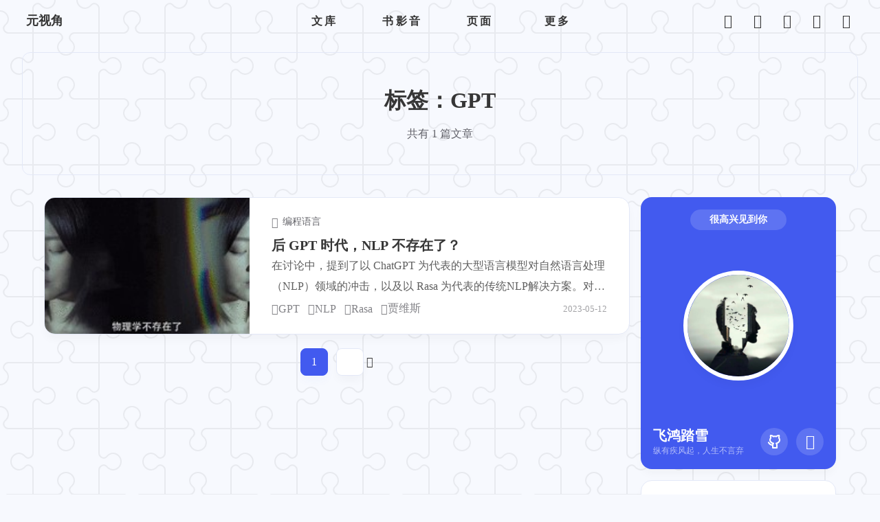

--- FILE ---
content_type: text/html; charset=utf-8
request_url: https://blog.yuanpei.me/tags/gpt/
body_size: 9873
content:
<!doctype html><html lang=zh-cn><head><meta charset=UTF-8><meta name=viewport content="width=device-width,initial-scale=1"><meta http-equiv=X-UA-Compatible content="ie=edge"><meta name=referrer content="no-referrer"><meta content="飞鸿踏雪" name=author><title>GPT - 元视角</title>
<meta name=description content><link rel=icon type=image/png href=/images/favicons/favicon-96x96.png sizes=96x96><link rel=icon type=image/svg+xml href=/images/favicons/favicon.svg><link rel="shortcut icon" href=/images/favicons/favicon.ico><link rel=apple-touch-icon sizes=180x180 href=/images/favicons/apple-touch-icon.png><meta name=apple-mobile-web-app-title content="元视角"><link rel=manifest href=/site.webmanifest><meta name=keywords content="元视角,元培的元视角,飞鸿踏雪,全栈工程师,Python,AI"><meta property="og:title" content="GPT - 元视角"><meta property="og:description" content><meta property="og:type" content="article"><meta property="og:url" content="https://blog.yuanpei.me/tags/gpt/"><meta property='og:site_name' content='元视角'><meta property="og:image" content="/images/avatar.jpg"><meta property="twitter:image" content="/images/avatar.jpg"><meta property='og:updated_time' content=' 2026-01-13T22:00:00+00:00 '><meta property="twitter:domain" content="https://blog.yuanpei.me/"><meta property="twitter:url" content="https://blog.yuanpei.me/"><meta property="twitter:card" content="summary_large_image"><meta property="twitter:url" content="https://blog.yuanpei.me/tags/gpt/"><meta property="twitter:title" content="GPT - 元视角"><meta property="twitter:description" content><meta name=twitter:site content="飞鸿踏雪"><meta name=twitter:creator content="飞鸿踏雪"><link rel=stylesheet href=/styles/main.min.bb9e9eadbf718b0c91c89c85c701c072a4eaa3846575271b714abf3bc7bb8210.css><link rel=alternate type=application/rss+xml href=https://blog.yuanpei.me/tags/gpt/index.xml title=元视角><link rel=dns-prefetch crossorigin=anonymous href=https://cdn.jsdelivr.net/npm/misans@4.1.0/lib/Normal/MiSans-Medium.min.css><link rel=dns-prefetch crossorigin=anonymous href=https://cdn.jsdelivr.net/npm/misans@4.1.0/lib/Normal/MiSans-Bold.min.css><link rel=stylesheet href=/styles/iconfont.css><link rel=stylesheet href=/styles/iconfont-patch.css><script defer src=https://umami.yuanpei.me/JXOS5H5V data-website-id=445bd2eb-68f9-47fd-b93a-5dfa92be333d></script></head><body><div class="background patterns"><div class=bg-mask></div></div><style>.background{position:fixed;top:0;left:0;width:100vw;height:100vh;display:flex;align-items:center;justify-content:center;z-index:-2;&.patterns { background-image: url("data:image/svg+xml,%3Csvg xmlns='http://www.w3.org/2000/svg' width='192' height='192' viewBox='0 0 192 192'%3E%3Cpath fill='%23494849' fill-opacity='0.08' d='M192 15v2a11 11 0 0 0-11 11c0 1.94 1.16 4.75 2.53 6.11l2.36 2.36a6.93 6.93 0 0 1 1.22 7.56l-.43.84a8.08 8.08 0 0 1-6.66 4.13H145v35.02a6.1 6.1 0 0 0 3.03 4.87l.84.43c1.58.79 4 .4 5.24-.85l2.36-2.36a12.04 12.04 0 0 1 7.51-3.11 13 13 0 1 1 .02 26 12 12 0 0 1-7.53-3.11l-2.36-2.36a4.93 4.93 0 0 0-5.24-.85l-.84.43a6.1 6.1 0 0 0-3.03 4.87V143h35.02a8.08 8.08 0 0 1 6.66 4.13l.43.84a6.91 6.91 0 0 1-1.22 7.56l-2.36 2.36A10.06 10.06 0 0 0 181 164a11 11 0 0 0 11 11v2a13 13 0 0 1-13-13 12 12 0 0 1 3.11-7.53l2.36-2.36a4.93 4.93 0 0 0 .85-5.24l-.43-.84a6.1 6.1 0 0 0-4.87-3.03H145v35.02a8.08 8.08 0 0 1-4.13 6.66l-.84.43a6.91 6.91 0 0 1-7.56-1.22l-2.36-2.36A10.06 10.06 0 0 0 124 181a11 11 0 0 0-11 11h-2a13 13 0 0 1 13-13c2.47 0 5.79 1.37 7.53 3.11l2.36 2.36a4.94 4.94 0 0 0 5.24.85l.84-.43a6.1 6.1 0 0 0 3.03-4.87V145h-35.02a8.08 8.08 0 0 1-6.66-4.13l-.43-.84a6.91 6.91 0 0 1 1.22-7.56l2.36-2.36A10.06 10.06 0 0 0 107 124a11 11 0 0 0-22 0c0 1.94 1.16 4.75 2.53 6.11l2.36 2.36a6.93 6.93 0 0 1 1.22 7.56l-.43.84a8.08 8.08 0 0 1-6.66 4.13H49v35.02a6.1 6.1 0 0 0 3.03 4.87l.84.43c1.58.79 4 .4 5.24-.85l2.36-2.36a12.04 12.04 0 0 1 7.51-3.11A13 13 0 0 1 81 192h-2a11 11 0 0 0-11-11c-1.94 0-4.75 1.16-6.11 2.53l-2.36 2.36a6.93 6.93 0 0 1-7.56 1.22l-.84-.43a8.08 8.08 0 0 1-4.13-6.66V145H11.98a6.1 6.1 0 0 0-4.87 3.03l-.43.84c-.79 1.58-.4 4 .85 5.24l2.36 2.36a12.04 12.04 0 0 1 3.11 7.51A13 13 0 0 1 0 177v-2a11 11 0 0 0 11-11c0-1.94-1.16-4.75-2.53-6.11l-2.36-2.36a6.93 6.93 0 0 1-1.22-7.56l.43-.84a8.08 8.08 0 0 1 6.66-4.13H47v-35.02a6.1 6.1 0 0 0-3.03-4.87l-.84-.43c-1.59-.8-4-.4-5.24.85l-2.36 2.36A12 12 0 0 1 28 109a13 13 0 1 1 0-26c2.47 0 5.79 1.37 7.53 3.11l2.36 2.36a4.94 4.94 0 0 0 5.24.85l.84-.43A6.1 6.1 0 0 0 47 84.02V49H11.98a8.08 8.08 0 0 1-6.66-4.13l-.43-.84a6.91 6.91 0 0 1 1.22-7.56l2.36-2.36A10.06 10.06 0 0 0 11 28 11 11 0 0 0 0 17v-2a13 13 0 0 1 13 13c0 2.47-1.37 5.79-3.11 7.53l-2.36 2.36a4.94 4.94 0 0 0-.85 5.24l.43.84A6.1 6.1 0 0 0 11.98 47H47V11.98a8.08 8.08 0 0 1 4.13-6.66l.84-.43a6.91 6.91 0 0 1 7.56 1.22l2.36 2.36A10.06 10.06 0 0 0 68 11 11 11 0 0 0 79 0h2a13 13 0 0 1-13 13 12 12 0 0 1-7.53-3.11l-2.36-2.36a4.93 4.93 0 0 0-5.24-.85l-.84.43A6.1 6.1 0 0 0 49 11.98V47h35.02a8.08 8.08 0 0 1 6.66 4.13l.43.84a6.91 6.91 0 0 1-1.22 7.56l-2.36 2.36A10.06 10.06 0 0 0 85 68a11 11 0 0 0 22 0c0-1.94-1.16-4.75-2.53-6.11l-2.36-2.36a6.93 6.93 0 0 1-1.22-7.56l.43-.84a8.08 8.08 0 0 1 6.66-4.13H143V11.98a6.1 6.1 0 0 0-3.03-4.87l-.84-.43c-1.59-.8-4-.4-5.24.85l-2.36 2.36A12 12 0 0 1 124 13a13 13 0 0 1-13-13h2a11 11 0 0 0 11 11c1.94 0 4.75-1.16 6.11-2.53l2.36-2.36a6.93 6.93 0 0 1 7.56-1.22l.84.43a8.08 8.08 0 0 1 4.13 6.66V47h35.02a6.1 6.1 0 0 0 4.87-3.03l.43-.84c.8-1.59.4-4-.85-5.24l-2.36-2.36A12 12 0 0 1 179 28a13 13 0 0 1 13-13zM84.02 143a6.1 6.1 0 0 0 4.87-3.03l.43-.84c.8-1.59.4-4-.85-5.24l-2.36-2.36A12 12 0 0 1 83 124a13 13 0 1 1 26 0c0 2.47-1.37 5.79-3.11 7.53l-2.36 2.36a4.94 4.94 0 0 0-.85 5.24l.43.84a6.1 6.1 0 0 0 4.87 3.03H143v-35.02a8.08 8.08 0 0 1 4.13-6.66l.84-.43a6.91 6.91 0 0 1 7.56 1.22l2.36 2.36A10.06 10.06 0 0 0 164 107a11 11 0 0 0 0-22c-1.94 0-4.75 1.16-6.11 2.53l-2.36 2.36a6.93 6.93 0 0 1-7.56 1.22l-.84-.43a8.08 8.08 0 0 1-4.13-6.66V49h-35.02a6.1 6.1 0 0 0-4.87 3.03l-.43.84c-.79 1.58-.4 4 .85 5.24l2.36 2.36a12.04 12.04 0 0 1 3.11 7.51A13 13 0 1 1 83 68a12 12 0 0 1 3.11-7.53l2.36-2.36a4.93 4.93 0 0 0 .85-5.24l-.43-.84A6.1 6.1 0 0 0 84.02 49H49v35.02a8.08 8.08 0 0 1-4.13 6.66l-.84.43a6.91 6.91 0 0 1-7.56-1.22l-2.36-2.36A10.06 10.06 0 0 0 28 85a11 11 0 0 0 0 22c1.94 0 4.75-1.16 6.11-2.53l2.36-2.36a6.93 6.93 0 0 1 7.56-1.22l.84.43a8.08 8.08 0 0 1 4.13 6.66V143h35.02z'%3E%3C/path%3E%3C/svg%3E"); } &.dark { &.patterns { background-image: url("data:image/svg+xml,%3Csvg xmlns='http://www.w3.org/2000/svg' width='192' height='192' viewBox='0 0 192 192'%3E%3Cpath fill='%23fcfcfc' fill-opacity='0.08' d='M192 15v2a11 11 0 0 0-11 11c0 1.94 1.16 4.75 2.53 6.11l2.36 2.36a6.93 6.93 0 0 1 1.22 7.56l-.43.84a8.08 8.08 0 0 1-6.66 4.13H145v35.02a6.1 6.1 0 0 0 3.03 4.87l.84.43c1.58.79 4 .4 5.24-.85l2.36-2.36a12.04 12.04 0 0 1 7.51-3.11 13 13 0 1 1 .02 26 12 12 0 0 1-7.53-3.11l-2.36-2.36a4.93 4.93 0 0 0-5.24-.85l-.84.43a6.1 6.1 0 0 0-3.03 4.87V143h35.02a8.08 8.08 0 0 1 6.66 4.13l.43.84a6.91 6.91 0 0 1-1.22 7.56l-2.36 2.36A10.06 10.06 0 0 0 181 164a11 11 0 0 0 11 11v2a13 13 0 0 1-13-13 12 12 0 0 1 3.11-7.53l2.36-2.36a4.93 4.93 0 0 0 .85-5.24l-.43-.84a6.1 6.1 0 0 0-4.87-3.03H145v35.02a8.08 8.08 0 0 1-4.13 6.66l-.84.43a6.91 6.91 0 0 1-7.56-1.22l-2.36-2.36A10.06 10.06 0 0 0 124 181a11 11 0 0 0-11 11h-2a13 13 0 0 1 13-13c2.47 0 5.79 1.37 7.53 3.11l2.36 2.36a4.94 4.94 0 0 0 5.24.85l.84-.43a6.1 6.1 0 0 0 3.03-4.87V145h-35.02a8.08 8.08 0 0 1-6.66-4.13l-.43-.84a6.91 6.91 0 0 1 1.22-7.56l2.36-2.36A10.06 10.06 0 0 0 107 124a11 11 0 0 0-22 0c0 1.94 1.16 4.75 2.53 6.11l2.36 2.36a6.93 6.93 0 0 1 1.22 7.56l-.43.84a8.08 8.08 0 0 1-6.66 4.13H49v35.02a6.1 6.1 0 0 0 3.03 4.87l.84.43c1.58.79 4 .4 5.24-.85l2.36-2.36a12.04 12.04 0 0 1 7.51-3.11A13 13 0 0 1 81 192h-2a11 11 0 0 0-11-11c-1.94 0-4.75 1.16-6.11 2.53l-2.36 2.36a6.93 6.93 0 0 1-7.56 1.22l-.84-.43a8.08 8.08 0 0 1-4.13-6.66V145H11.98a6.1 6.1 0 0 0-4.87 3.03l-.43.84c-.79 1.58-.4 4 .85 5.24l2.36 2.36a12.04 12.04 0 0 1 3.11 7.51A13 13 0 0 1 0 177v-2a11 11 0 0 0 11-11c0-1.94-1.16-4.75-2.53-6.11l-2.36-2.36a6.93 6.93 0 0 1-1.22-7.56l.43-.84a8.08 8.08 0 0 1 6.66-4.13H47v-35.02a6.1 6.1 0 0 0-3.03-4.87l-.84-.43c-1.59-.8-4-.4-5.24.85l-2.36 2.36A12 12 0 0 1 28 109a13 13 0 1 1 0-26c2.47 0 5.79 1.37 7.53 3.11l2.36 2.36a4.94 4.94 0 0 0 5.24.85l.84-.43A6.1 6.1 0 0 0 47 84.02V49H11.98a8.08 8.08 0 0 1-6.66-4.13l-.43-.84a6.91 6.91 0 0 1 1.22-7.56l2.36-2.36A10.06 10.06 0 0 0 11 28 11 11 0 0 0 0 17v-2a13 13 0 0 1 13 13c0 2.47-1.37 5.79-3.11 7.53l-2.36 2.36a4.94 4.94 0 0 0-.85 5.24l.43.84A6.1 6.1 0 0 0 11.98 47H47V11.98a8.08 8.08 0 0 1 4.13-6.66l.84-.43a6.91 6.91 0 0 1 7.56 1.22l2.36 2.36A10.06 10.06 0 0 0 68 11 11 11 0 0 0 79 0h2a13 13 0 0 1-13 13 12 12 0 0 1-7.53-3.11l-2.36-2.36a4.93 4.93 0 0 0-5.24-.85l-.84.43A6.1 6.1 0 0 0 49 11.98V47h35.02a8.08 8.08 0 0 1 6.66 4.13l.43.84a6.91 6.91 0 0 1-1.22 7.56l-2.36 2.36A10.06 10.06 0 0 0 85 68a11 11 0 0 0 22 0c0-1.94-1.16-4.75-2.53-6.11l-2.36-2.36a6.93 6.93 0 0 1-1.22-7.56l.43-.84a8.08 8.08 0 0 1 6.66-4.13H143V11.98a6.1 6.1 0 0 0-3.03-4.87l-.84-.43c-1.59-.8-4-.4-5.24.85l-2.36 2.36A12 12 0 0 1 124 13a13 13 0 0 1-13-13h2a11 11 0 0 0 11 11c1.94 0 4.75-1.16 6.11-2.53l2.36-2.36a6.93 6.93 0 0 1 7.56-1.22l.84.43a8.08 8.08 0 0 1 4.13 6.66V47h35.02a6.1 6.1 0 0 0 4.87-3.03l.43-.84c.8-1.59.4-4-.85-5.24l-2.36-2.36A12 12 0 0 1 179 28a13 13 0 0 1 13-13zM84.02 143a6.1 6.1 0 0 0 4.87-3.03l.43-.84c.8-1.59.4-4-.85-5.24l-2.36-2.36A12 12 0 0 1 83 124a13 13 0 1 1 26 0c0 2.47-1.37 5.79-3.11 7.53l-2.36 2.36a4.94 4.94 0 0 0-.85 5.24l.43.84a6.1 6.1 0 0 0 4.87 3.03H143v-35.02a8.08 8.08 0 0 1 4.13-6.66l.84-.43a6.91 6.91 0 0 1 7.56 1.22l2.36 2.36A10.06 10.06 0 0 0 164 107a11 11 0 0 0 0-22c-1.94 0-4.75 1.16-6.11 2.53l-2.36 2.36a6.93 6.93 0 0 1-7.56 1.22l-.84-.43a8.08 8.08 0 0 1-4.13-6.66V49h-35.02a6.1 6.1 0 0 0-4.87 3.03l-.43.84c-.79 1.58-.4 4 .85 5.24l2.36 2.36a12.04 12.04 0 0 1 3.11 7.51A13 13 0 1 1 83 68a12 12 0 0 1 3.11-7.53l2.36-2.36a4.93 4.93 0 0 0 .85-5.24l-.43-.84A6.1 6.1 0 0 0 84.02 49H49v35.02a8.08 8.08 0 0 1-4.13 6.66l-.84.43a6.91 6.91 0 0 1-7.56-1.22l-2.36-2.36A10.06 10.06 0 0 0 28 85a11 11 0 0 0 0 22c1.94 0 4.75-1.16 6.11-2.53l2.36-2.36a6.93 6.93 0 0 1 7.56-1.22l.84.43a8.08 8.08 0 0 1 4.13 6.66V143h35.02z'%3E%3C/path%3E%3C/svg%3E"); } .cover { filter: brightness(0.6); } } .cover { width: auto; height: auto; min-height: 100%; opacity: 0; transition: filter 0.3s, opacity 0.3s; &.loaded { opacity: 1; } }}</style><header class=main-header><nav class="main-nav up top"><div class=nav-all><div class=left-nav><div class=site-name onclick='location.href="/"'>元视角</div></div><div class=nav-center><div class=site-menu><div class=site-menu><div class=menu-item><span class=link-btn>文库</span><div class=link-child><span class=link-child-btn onclick='window.location.href="/archives"'><i class="iconfont icon-guidang"></i>
文章归档
</span><span class=link-child-btn onclick='window.location.href="/categories"'><i class="iconfont icon-folder"></i>
全部分类
</span><span class=link-child-btn onclick='window.location.href="/tags"'><i class="iconfont icon-hashtag"></i>
全部标签</span></div></div><div class=menu-item><span class=link-btn>书影音</span><div class=link-child><span class=link-child-btn onclick='window.location.href="/books"'><i class="iconfont icon-book-fill"></i>
读书
</span><span class=link-child-btn onclick='window.location.href="/movies"'><i class="iconfont icon-movies"></i>
观影
</span><span class=link-child-btn onclick='window.location.href="/musics"'><i class="iconfont icon-music"></i>
听歌</span></div></div><div class=menu-item><span class=link-btn>页面</span><div class=link-child><span class=link-child-btn onclick='window.location.href="/links"'><i class="iconfont icon-people"></i>
友情链接
</span><span class=link-child-btn onclick='window.location.href="/works"'><i class="iconfont icon-people"></i>
个人作品
</span><span class=link-child-btn onclick='window.location.href="/statics"'><i class="iconfont icon-tongji"></i>
站点统计</span></div></div><div class=menu-item><span class=link-btn>更多</span><div class=link-child><span class=link-child-btn onclick='window.location.href="/comments"'><i class="iconfont icon-chat"></i>
留言
</span><span class=link-child-btn onclick='window.location.href="/about"'><i class="iconfont icon-contacts"></i>
关于本站</span></div></div></div></div><span class=site-title>GPT</span></div><div class=right-nav><a class="menu-btn nav-btn travellings" title=开往-友链接力 href=https://www.travellings.cn/go.html target=_blank><i class="iconfont icon-subway"></i></a><div class="menu-btn nav-btn" title=随机前往一篇文章 id=randomToggle><i class="iconfont icon-shuffle"></i></div><div class="menu-btn nav-btn" title=全站搜索><i class="iconfont icon-search"></i></div><div class="menu-btn nav-btn" id=themeToggle title=切换主题模式><i class="iconfont icon-sun" id=themeIcon></i></div><div id=open-control class="menu-btn nav-btn pc" title=打开中控台><i class="iconfont icon-dashboard"></i></div><div class="to-top menu-btn hidden" title=返回顶部><div class=to-top-btn><span class=num>0</span>
<i class="iconfont icon-up"></i></div></div><div class="menu-btn nav-btn mobile" title=打开菜单><i class="iconfont icon-toc"></i></div></div></div></nav><div class=mobile-menu id=mobileMenu><div class=menu-mask></div><div class="menu-content s-card"><div class=close-control><i class="iconfont icon-close"></i></div><div class=menu-list><div class=menu-item><span class=link-title>文库</span><div class=link-child><div class=link-child-btn onclick='window.location.href="/archives"'><i class="iconfont icon-guidang"></i>
<span class=name>文章归档</span></div><div class=link-child-btn onclick='window.location.href="/categories"'><i class="iconfont icon-folder"></i>
<span class=name>全部分类</span></div><div class=link-child-btn onclick='window.location.href="/tags"'><i class="iconfont icon-hashtag"></i>
<span class=name>全部标签</span></div></div></div><div class=menu-item><span class=link-title>书影音</span><div class=link-child><div class=link-child-btn onclick='window.location.href="/books"'><i class="iconfont icon-book-fill"></i>
<span class=name>读书</span></div><div class=link-child-btn onclick='window.location.href="/movies"'><i class="iconfont icon-movies"></i>
<span class=name>观影</span></div><div class=link-child-btn onclick='window.location.href="/musics"'><i class="iconfont icon-music"></i>
<span class=name>听歌</span></div></div></div><div class=menu-item><span class=link-title>页面</span><div class=link-child><div class=link-child-btn onclick='window.location.href="/links"'><i class="iconfont icon-people"></i>
<span class=name>友情链接</span></div><div class=link-child-btn onclick='window.location.href="/works"'><i class="iconfont icon-people"></i>
<span class=name>个人作品</span></div><div class=link-child-btn onclick='window.location.href="/statics"'><i class="iconfont icon-tongji"></i>
<span class=name>站点统计</span></div></div></div><div class=menu-item><span class=link-title>更多</span><div class=link-child><div class=link-child-btn onclick='window.location.href="/comments"'><i class="iconfont icon-chat"></i>
<span class=name>留言</span></div><div class=link-child-btn onclick='window.location.href="/about"'><i class="iconfont icon-contacts"></i>
<span class=name>关于本站</span></div></div></div></div></div></div><style>.mobile-menu{position:fixed;top:0;left:0;width:100vw;height:100vh;z-index:3000;display:none}.mobile-menu .menu-mask{position:absolute;top:0;left:0;width:100%;height:100%;z-index:-1;background-color:var(--main-mask-background)}.mobile-menu .menu-content{position:absolute;top:0;right:0;height:100%;width:100%;max-width:300px;border-radius:12px 0 0 12px;padding:20px;overflow:auto}.mobile-menu .close-control{position:absolute;top:10px;right:20px;display:flex;align-items:center;justify-content:center;width:35px;height:35px;padding:0;transition:background-color .3s,opacity .3s;border-radius:50%;cursor:pointer}.mobile-menu .close-control .iconfont{font-size:18px;line-height:1;color:var(--main-font-second-color);transition:color .3s,opacity .3s}.mobile-menu .close-control:hover{background-color:var(--main-color)}.mobile-menu .close-control:hover .iconfont{color:var(--main-card-background)}.mobile-menu .menu-list{margin-top:40px}.mobile-menu .menu-item{margin-bottom:12px}.mobile-menu .menu-item .link-title{font-size:14px;margin-bottom:12px;display:inline-block;color:var(--main-font-second-color)}.mobile-menu .menu-item .link-child{display:grid;gap:12px;grid-template-columns:1fr 1fr}.mobile-menu .menu-item .link-child-btn{display:flex;flex-direction:row;justify-content:flex-start;align-items:center;border-radius:8px;padding:10px 12px;background-color:var(--main-card-background);border:1px solid var(--main-card-border);box-shadow:0 8px 16px -4px var(--main-border-shadow);font-size:15px;cursor:pointer;transition:all .3s}.mobile-menu .menu-item .link-child-btn:hover{background-color:var(--main-color);color:var(--main-card-background)}.mobile-menu .menu-item .link-child-btn .iconfont{margin-right:6px;opacity:.6}.mobile-menu .menu-item .link-child-btn .name{max-width:80px;white-space:nowrap;overflow:hidden;text-overflow:ellipsis}</style><script>function toggleMobileMenu(){const e=document.getElementById("mobileMenu");e&&(e.style.display=e.style.display==="none"?"block":"none")}</script><div class=modal id=search-modal><div class=modal-mask></div><div class="modal-main s-card" style=max-width:800px><div class=title><div class=title-left><i class="iconfont icon-search"></i>
<span class=title-text>全局搜索</span></div><i class="iconfont icon-close close" id=modal-close></i></div><div class=modal-content style=--height:80vh><div class=search-modal><div class=search-input><input type=text id=search-input placeholder=今天你想搜点什么？ autocomplete=off></div><div class=search-results><div class=search-list></div><div class=search-empty><i class="iconfont icon-search"></i><p>输入关键字，开始搜索</p></div></div><div class=search-hint><span class=text id=search-hint-text></span>
<span class=text><a class=powered_by href=https://www.fusejs.io/ target=_blank>Fuse.js</a></span></div></div></div></div></div></header><main class=main-layout><div class=home><div class=page-banner><div class=banner-content><h1 class=title>标签：GPT</h1><p class=desc>共有 1 篇文章</p></div></div><div class=home-content><div class=posts-content><div class=taxonomy-term><div class=post-lists><article class="post-item s-card hover cover cover-left" style=animation-delay:.4s onclick='window.location.href="/posts/in-the-post-gpt-era-nlp-no-longer-exists/"'><div class=post-cover><img src=/posts/in-the-post-gpt-era-nlp-no-longer-exists/n_125_76_177_10@20230515164443_80139.jpg alt="后 GPT 时代，NLP 不存在了？" loading=lazy></div><div class=post-content><div class=post-category><span class=cat-name><i class="iconfont icon-folder"></i>
编程语言</span></div><span class=post-title>后 GPT 时代，NLP 不存在了？</span>
<span class=post-desc>在讨论中，提到了以 ChatGPT 为代表的大型语言模型对自然语言处理（NLP）领域的冲击，以及以 Rasa 为代表的传统NLP解决方案。对于“NLP已死”和“NLP不存在了”的观点，作者认为这代表了通用智能和专业智能两种人工智能方向。作者分享了在开发人工智能管家“贾维斯”过程中遇到的意图识别问题，并通过两种方法进行解决。最终强调了在机遇与挑战并存的时代中，选择合适的技术和平衡通用和专业智能的重要性。</span><div class=post-meta><div class=post-tags><span class=tags-name onclick='window.location.href="/tags/gpt",event.stopPropagation()'><i class="iconfont icon-hashtag"></i>
GPT
</span><span class=tags-name onclick='window.location.href="/tags/nlp",event.stopPropagation()'><i class="iconfont icon-hashtag"></i>
NLP
</span><span class=tags-name onclick='window.location.href="/tags/rasa",event.stopPropagation()'><i class="iconfont icon-hashtag"></i>
Rasa
</span><span class=tags-name onclick='window.location.href="/tags/%E8%B4%BE%E7%BB%B4%E6%96%AF",event.stopPropagation()'><i class="iconfont icon-hashtag"></i>
贾维斯</span></div><span class=post-time>2023-05-12</span></div></div></article></div><style>.post-lists{width:100%}.post-lists .post-item{padding:0!important;display:flex;margin-bottom:1rem;animation:fade-up .6s backwards;cursor:pointer;overflow:hidden;height:200px}.post-lists .post-item .post-cover{flex:0 0 35%;overflow:hidden;transform:translateZ(0)}.post-lists .post-item .post-cover img{width:100%;height:100%;object-fit:cover;transform-origin:center center;transition:transform .5s ease-out,filter .5s ease-out;backface-visibility:hidden}.post-lists .post-item .post-content{flex:1;padding:1.6rem 2rem;display:flex;flex-direction:column;justify-content:space-between}.post-lists .post-item .post-category{display:flex;flex-wrap:wrap;width:100%;color:var(--main-font-second-color);font-size:14px}.post-lists .post-item .post-category .cat-name{display:flex;flex-direction:row;align-items:center}.post-lists .post-item .post-category .cat-name .iconfont{opacity:.8;margin-right:6px;color:var(--main-font-second-color)}.post-lists .post-item .post-category .top{margin-left:12px;color:var(--main-color)}.post-lists .post-item .post-category .top .iconfont{opacity:.8;color:var(--main-color)}.post-lists .post-item .post-title{font-size:20px;line-height:30px;font-weight:700;margin:.6rem 0;transition:color .3s;display:-webkit-box;overflow:hidden;word-break:break-all;-webkit-box-orient:vertical;-webkit-line-clamp:2}.post-lists .post-item .post-desc{margin-top:-.4rem;margin-bottom:.8rem;opacity:.8;line-height:30px;display:-webkit-box;overflow:hidden;word-break:break-all;-webkit-box-orient:vertical;-webkit-line-clamp:2}.post-lists .post-item .post-meta{display:flex;flex-direction:row;align-items:center;justify-content:space-between;color:var(--main-font-second-color)}.post-lists .post-item .post-tags{display:flex;flex-wrap:wrap;opacity:.8;margin-right:20px;overflow:hidden;mask:linear-gradient(90deg,#fff 0,#fff 90%,hsla(0,0%,100%,.6) 95%,hsla(0,0%,100%,0) 100%)}.post-lists .post-item .post-tags .tags-name{display:flex;flex-direction:row;align-items:center;margin-right:12px;white-space:nowrap;transition:color .3s}.post-lists .post-item .post-time{opacity:.6;font-size:13px;white-space:nowrap}.post-lists .post-item:hover .post-cover img{filter:brightness(.8);transform:scale(1.05)}.post-lists .post-item:hover .post-title{color:var(--main-color)}.post-lists .post-item:active{transform:scale(.98)}.post-lists .post-item.cover-left{flex-direction:row}.post-lists .post-item.cover-right{flex-direction:row-reverse}.post-lists .post-item.cover-both:nth-child(odd){flex-direction:row}.post-lists .post-item.cover-both:nth-child(even){flex-direction:row-reverse}.post-lists.layout-grid{display:grid;grid-template-columns:repeat(var(--grid-columns,2),1fr);gap:var(--grid-gap,1rem)}.post-lists.layout-grid .post-item{margin:0;flex-direction:column;height:auto}.post-lists.layout-grid .post-item .post-cover{flex:none;width:100%;height:225px}@media(max-width:768px){.post-lists .post-item{flex-direction:column;height:auto}.post-lists .post-item .post-cover{flex:none;width:100%;height:200px}.post-lists .post-item.cover-left,.post-lists .post-item.cover-right,.post-lists .post-item.cover-both{flex-direction:column!important}.post-lists.layout-grid{grid-template-columns:1fr}.post-lists .post-item .post-tags{flex-wrap:nowrap}}.post-lists .post-item .simple{animation:none;padding:.5rem 1.4rem!important;background-color:var(--main-card-second-background);height:auto;margin-bottom:.5rem}.post-lists .post-item .simple .post-content{padding:.5rem 0}.post-lists .post-item .simple .post-title{margin:0;font-size:16px}.post-lists .post-item .simple .post-desc{margin:.3rem 0 0;font-size:14px;opacity:.6}</style></div><div class=pagination><div class=page-number><div class="page-item choose" onclick='window.location.href="/tags/gpt/"'><span class=page-num>1</span></div><div class=fast-jump title=快速跳转><input type=number id=pageJumpInput min=1 max=1 onfocus='this.parentElement.classList.add("focus")' onblur='this.parentElement.classList.remove("focus")' onkeydown='event.key==="Enter"&&jumpToPage(this.value,1)' aria-label=jump>
<i class="iconfont icon-arrow-right" onclick='jumpToPage(document.getElementById("pageJumpInput").value,1)'></i></div></div></div><style>.pagination{position:relative;display:flex;flex-direction:row;align-items:center;justify-content:center;margin-top:20px;width:100%;height:40px;animation:fade-up .6s .4s backwards}.page-item{position:relative;display:flex;justify-content:center;align-items:center;width:40px;height:40px;border-radius:8px;overflow:hidden;background-color:var(--main-card-background);border:1px solid var(--main-card-border);box-shadow:0 8px 16px -4px var(--main-border-shadow);transition:border-color .3s,box-shadow .3s;cursor:pointer}.page-item.prev,.page-item.next{position:absolute;width:80px;left:0}.page-item.prev .iconfont{transform:rotate(180deg)}.page-item.next{left:auto;right:0}.page-item:hover{border-color:var(--main-color);box-shadow:0 8px 16px -4px var(--main-color-bg)}.page-item.choose{color:var(--main-card-background);border-color:var(--main-color);background-color:var(--main-color);box-shadow:0 8px 16px -4px var(--main-color-bg)}.page-text{opacity:0;transition:opacity .3s}.page-item:hover .page-text{opacity:1}.page-number{width:100%;display:flex;flex-direction:row;align-items:center;justify-content:center}.page-number .page-item{margin:0 6px}.point{margin:0 4px;transform:translateY(-8px);font-size:22px}.fast-jump{position:relative;margin:0 6px}.fast-jump input{width:40px;height:40px;border-radius:8px;padding:0 8px;font-size:16px;color:var(--main-font-color);background-color:var(--main-card-background);border:1px solid var(--main-card-border);box-shadow:0 8px 16px -4px var(--main-border-shadow);transition:all .3s}.fast-jump.focus input,.fast-jump:hover input{width:100px;border-color:var(--main-color);box-shadow:0 8px 16px -4px var(--main-color-bg)}@media(max-width:768px){.page-number{display:none}.page-item:first-child{margin-right:10px}.page-item:last-child{margin-left:10px}}</style><script>function jumpToPage(e,t){e=parseInt(e),(!e||e<1)&&(e=1),e>t&&(e=t);let n=window.location.pathname;e===1?n=n.replace(/\/page\/\d+/,""):n.includes("/page/")?n=n.replace(/\/page\/\d+/,`/page/${e}`):n=n.replace(/\/$/,"")+`/page/${e}`,window.location.href=n}</script></div><aside class=main-aside><div class="hello s-card weidgets"><span class=tip id=hello-weidget-tip>好久不见</span><div class=content><div class=site-logo><div class=avatar><img src=/images/avatar.jpg alt=avatar loading=lazy></div></div><span class=site-desc>谢谢你，在这世界的角落，找到我。我是一位穿梭于数字与人文领域交界处的观察者，热衷于在数字迷雾中剖析谜题背后的真相，同时在人文星河中重拾温暖和光明。我期待，在元视角的坐标系下，找到理性思考与感性体验共鸣完美平衡的交汇点。</span></div><div class=info><div class=name><span class=author>飞鸿踏雪</span>
<span class=desc>纵有疾风起，人生不言弃</span></div><div class=link><a href=https://github.com/qinyuanpei target=_blank class=social-link aria-label=GitHub><i class="iconfont icon-github"></i>
</a><a href=mailto:qinyuapei@163.com target=_blank class=social-link aria-label=Email><i class="iconfont icon-email"></i></a></div></div></div><div class=sticky><div class="tags-cloud s-card weidgets"><div class=title><i class="iconfont icon-hashtag"></i>
<span class=title-name>热门标签</span></div><div class=all-tags><a href=/tags/%E9%98%BF%E9%87%8C/ class=tags><span class=name>阿里</span>
<sup class=num>1</sup>
</a><a href=/tags/%E9%9F%A9%E5%AF%92/ class=tags><span class=name>韩寒</span>
<sup class=num>1</sup>
</a><a href=/tags/%E6%96%87%E6%A1%A3/ class=tags><span class=name>文档</span>
<sup class=num>1</sup>
</a><a href=/tags/%E5%AE%9E%E4%BD%93/ class=tags><span class=name>实体</span>
<sup class=num>2</sup>
</a><a href=/tags/opentelemetry/ class=tags><span class=name>OpenTelemetry</span>
<sup class=num>1</sup>
</a><a href=/tags/%E9%87%8D%E8%AF%95/ class=tags><span class=name>重试</span>
<sup class=num>2</sup>
</a><a href=/tags/dynamic/ class=tags><span class=name>Dynamic</span>
<sup class=num>1</sup>
</a><a href=/tags/%E5%9B%9E%E9%A1%BE/ class=tags><span class=name>回顾</span>
<sup class=num>1</sup>
</a><a href=/tags/%E6%8F%92%E4%BB%B6/ class=tags><span class=name>插件</span>
<sup class=num>3</sup>
</a><a href=/tags/%E5%8F%82%E5%B7%AE/ class=tags><span class=name>参差</span>
<sup class=num>1</sup>
</a><a href=/tags/eventbus/ class=tags><span class=name>EventBus</span>
<sup class=num>1</sup>
</a><a href=/tags/pl/sql/ class=tags><span class=name>PL/SQL</span>
<sup class=num>1</sup>
</a><a href=/tags/%E5%8A%A8%E6%80%81%E4%BB%A3%E7%90%86/ class=tags><span class=name>动态代理</span>
<sup class=num>2</sup>
</a><a href=/tags/csharp/ class=tags><span class=name>CSharp</span>
<sup class=num>2</sup>
</a><a href=/tags/%E9%85%8D%E7%BD%AE/ class=tags><span class=name>配置</span>
<sup class=num>2</sup>
</a><a href=/tags/%E5%8F%AF%E8%A7%86%E5%8C%96/ class=tags><span class=name>可视化</span>
<sup class=num>2</sup>
</a><a href=/tags/%E5%8A%A8%E7%94%BB/ class=tags><span class=name>动画</span>
<sup class=num>1</sup>
</a><a href=/tags/hyperlog/ class=tags><span class=name>Hyperlog</span>
<sup class=num>1</sup>
</a><a href=/tags/dlib/ class=tags><span class=name>Dlib</span>
<sup class=num>2</sup>
</a><a href=/tags/%E4%BA%B2%E6%83%85/ class=tags><span class=name>亲情</span>
<sup class=num>1</sup>
</a><a href=/tags/mock/ class=tags><span class=name>Mock</span>
<sup class=num>2</sup>
</a><a href=/tags/%E8%AE%B0%E5%BD%95/ class=tags><span class=name>记录</span>
<sup class=num>1</sup>
</a><a href=/tags/pwa/ class=tags><span class=name>PWA</span>
<sup class=num>1</sup>
</a><a href=/tags/lfs/ class=tags><span class=name>LFS</span>
<sup class=num>1</sup>
</a><a href=/tags/%E6%A0%BC%E5%BC%8F/ class=tags><span class=name>格式</span>
<sup class=num>1</sup>
</a><a href=/tags/%E8%B4%BE%E7%BB%B4%E6%96%AF/ class=tags><span class=name>贾维斯</span>
<sup class=num>1</sup>
</a><a href=/tags/%E9%98%85%E8%AF%BB/ class=tags><span class=name>阅读</span>
<sup class=num>2</sup>
</a><a href=/tags/%E6%8A%80%E6%9C%AF/ class=tags><span class=name>技术</span>
<sup class=num>2</sup>
</a><a href=/tags/%E8%A1%A8%E8%BE%BE%E5%BC%8F%E6%A0%91/ class=tags><span class=name>表达式树</span>
<sup class=num>1</sup>
</a><a href=/tags/serverless/ class=tags><span class=name>Serverless</span>
<sup class=num>1</sup>
</a><a href=/tags/rabbitmq/ class=tags><span class=name>RabbitMQ</span>
<sup class=num>3</sup>
</a><a href=/tags/webassembly/ class=tags><span class=name>WebAssembly</span>
<sup class=num>1</sup>
</a><a href=/tags/%E6%84%9F%E6%82%9F/ class=tags><span class=name>感悟</span>
<sup class=num>23</sup>
</a><a href=/tags/%E4%BA%91%E5%8E%9F%E7%94%9F/ class=tags><span class=name>云原生</span>
<sup class=num>1</sup>
</a><a href=/tags/%E6%95%B0%E6%8D%AE%E5%BA%93/ class=tags><span class=name>数据库</span>
<sup class=num>8</sup>
</a><a href=/tags/%E7%9B%91%E6%8E%A7/ class=tags><span class=name>监控</span>
<sup class=num>3</sup>
</a><a href=/tags/%E4%BC%98%E5%8C%96/ class=tags><span class=name>优化</span>
<sup class=num>1</sup>
</a><a href=/tags/%E7%AC%94%E8%AE%B0/ class=tags><span class=name>笔记</span>
<sup class=num>8</sup>
</a><a href=/tags/nginx/ class=tags><span class=name>Nginx</span>
<sup class=num>3</sup>
</a><a href=/tags/cdn/ class=tags><span class=name>CDN</span>
<sup class=num>1</sup>
</a><a href=/tags/%E4%BA%92%E8%81%94%E7%BD%91/ class=tags><span class=name>互联网</span>
<sup class=num>2</sup>
</a><a href=/tags/c%23/ class=tags><span class=name>C#</span>
<sup class=num>7</sup>
</a><a href=/tags/%E5%9C%B0%E5%9B%BE/ class=tags><span class=name>地图</span>
<sup class=num>1</sup>
</a><a href=/tags/%E5%9B%9E%E5%BF%86/ class=tags><span class=name>回忆</span>
<sup class=num>1</sup>
</a><a href=/tags/cg/ class=tags><span class=name>CG</span>
<sup class=num>1</sup>
</a><a href=/tags/keycloak/ class=tags><span class=name>Keycloak</span>
<sup class=num>1</sup>
</a><a href=/tags/%E5%AF%B9%E8%B1%A1%E6%B1%A0/ class=tags><span class=name>对象池</span>
<sup class=num>1</sup>
</a><a href=/tags/aigc/ class=tags><span class=name>AIGC</span>
<sup class=num>2</sup>
</a><a href=/tags/lambda/ class=tags><span class=name>Lambda</span>
<sup class=num>2</sup>
</a><a href=/tags/%E8%B5%84%E6%BA%90%E6%8F%90%E5%8F%96/ class=tags><span class=name>资源提取</span>
<sup class=num>1</sup></a></div><a href=/tags class=more-tags>查看全部</a></div><div class="site-data s-card weidgets"><div class=title><i class="iconfont icon-chart"></i>
<span class=title-name>站点数据</span></div><div class=all-data><div class=data-item><span class=name><i class="iconfont icon-article"></i>
文章总数
</span><span class=num>282 篇</span></div><div class=data-item><span class=name><i class="iconfont icon-date"></i>
建站天数
</span><span class=num>4033 天</span></div><div class=data-item><span class=name><i class="iconfont icon-words"></i>
全站字数
</span><span class=num>109213 字</span></div><div class=data-item><span class=name><i class="iconfont icon-visibility"></i>
总访问量
</span><span class=num id=umami_value_site_pv></span></div><div class=data-item><span class=name><i class="iconfont icon-account"></i>
总访客数
</span><span class=num id=umami_value_site_uv></span></div></div></div></div></aside><style>.main-aside{padding-left:1rem;display:flex;flex-direction:column;animation:fade-up .6s .3s backwards;.weidgets { padding: 18px; margin-bottom: 1rem; :deep(.title) { margin-bottom: 12px; font-weight: bold; display: flex; align-items: center; opacity: 0.75; .iconfont { opacity: 0.6; margin-right: 6px; } .title-name { opacity: 0.8; } } } .sticky { position: sticky; top: calc(60px + 1rem); .weidgets { animation: fade-up 0.6s 0.4s backwards; &:last-child { margin-bottom: 0; } } }}</style></div></div><style>.home-content{position:relative;display:grid;grid-template-columns:minmax(0,1fr)300px;gap:1rem;margin:0 auto;padding:0 2rem;max-width:1400px}.taxonomy-term{margin-bottom:1rem}.taxonomy-term .title{margin-bottom:1rem}.taxonomy-term .title .title-name{margin:0}.taxonomy-term .title .title-num{color:var(--main-font-second-color);font-size:1rem}@media(max-width:768px){.home-content{grid-template-columns:1fr}}</style></main><div class=footer-link><div class=footer-bar><span class=site-title>元视角</span>
<span class=site-desc>纵有疾风起，人生不言弃</span>
<a href=/ class=to-home>了解更多</a></div><div class=footer-social><a href=https://github.com/qinyuanpei target=_blank class=social-link aria-label=GitHub><i class="iconfont icon-github"></i>
</a><a href=mailto:qinyuanpei@163.com target=_blank class=social-link aria-label=Email><i class="iconfont icon-email"></i>
</a><a href=/index.xml target=_blank class=social-link aria-label=RSS><i class="iconfont icon-rss"></i></a><div class=logo title=返回顶部 onclick='window.scrollTo({top:0,behavior:"smooth"})'><img src=/images/icons8-stellar-128.png alt=author class=author></div><a href=https://weibo.com/1278609231 target=_blank class=social-link aria-label=微博><i class="iconfont icon-weibo"></i>
</a><a href=https://www.douban.com/people/60029335/ target=_blank class=social-link aria-label=豆瓣><i class="iconfont icon-douban"></i>
</a><a href=https://www.zhihu.com/people/qinyuanpei target=_blank class=social-link aria-label=知乎><i class="iconfont icon-zhihu"></i></a></div><div class=footer-sitemap><div class=sitemap-item><span class=title>博客</span><div class=links><a href=/archives class=link-text>文章归档
</a><a href=/categories class=link-text>全部分类
</a><a href=/tags class=link-text>全部标签</a></div></div><div class=sitemap-item><span class=title>项目</span><div class=links><a href=https://github.com/qinyuanpei/mcp-server-weibo target=_blank class=link-text>mcp-server-weibo</a></div></div><div class=sitemap-item><span class=title>专栏</span><div class=links><a href=https://blog.csdn.net/qinyuanpei/category_10852603.html target=_blank class=link-text>.NET 源代码探案系列
</a><a href=https://blog.csdn.net/qinyuanpei/category_7444699.html target=_blank class=link-text>Python 数据挖掘系列
</a><a href=https://blog.csdn.net/qinyuanpei/category_11484903.html target=_blank class=link-text>分布式丛林探险系列
</a><a href=https://blog.csdn.net/qinyuanpei/category_1708629.html target=_blank class=link-text>Unity3D 游戏开发系列</a></div></div><div class=sitemap-item><span class=title>页面</span><div class=links><a href=/comments class=link-text>留言
</a><a href=/books class=link-text>读书
</a><a href=/movies class=link-text>观影
</a><a href=/musics class=link-text>听歌</a></div></div><div class=sitemap-item><span class=title>友情链接</span><div class=links><a href=https://gudong.site/ target=_blank class=link-text>咕咚同学
</a><a href=https://coolshell.cn/ target=_blank class=link-text>酷壳
</a><a href=https://blog.zhheo.com/ target=_blank class=link-text>张洪
</a><a href=/links class=link-text>更多</a></div></div></div></div><footer id=main-footer class=main-footer><div class=footer-content><div class=footer-copyright><span class=time data-v-6001e979>@ 2014 - 2025 </span><a href=/ class="author link" target=_blank>飞鸿踏雪</a></div><div class=meta><a class="power link" href=https://gohugo.io/ target=_blank><span class=by>Powered by</span>
<span class=name>Hugo</span>
</a><a class="theme link" href=https://github.com/imsyy/vitepress-theme-curve><span class=name>主题</span>
</a><a class="rss link" href=/index.xml target=_blank><i class="iconfont icon-rss"></i>
<span class=name data-v-6001e979>订阅</span>
</a><a class="cc link" href=https://creativecommons.org/licenses/by-nc-sa/4.0/deed.zh-hans target=_blank aria-label="Creative Commons"><i class="iconfont icon-line"></i>
<i class="iconfont icon-by-line"></i>
<i class="iconfont icon-nc-line"></i>
<i class="iconfont icon-nd-line"></i></a></div></div></footer><script type=module src=/scripts/main.js></script><script src=https://cdn.jsdelivr.net/npm/fuse.js@7.1.0></script><script src=https://cdn.jsdelivr.net/gh/highlightjs/cdn-release@11.11.1/build/highlight.min.js></script><link rel=stylesheet href=https://cdn.jsdelivr.net/gh/highlightjs/cdn-release@11.11.1/build/styles/github-dark.min.css media="(prefers-color-scheme: dark)"><link rel=stylesheet href=https://cdn.jsdelivr.net/gh/highlightjs/cdn-release@11.11.1/build/styles/github.min.css media="(prefers-color-scheme: light)"><link rel=stylesheet href=https://cdn.jsdelivr.net/npm/@fancyapps/ui@5.0/dist/fancybox/fancybox.css><script src=https://cdn.jsdelivr.net/npm/@fancyapps/ui@5.0/dist/fancybox/fancybox.umd.js></script><script src=https://cdn.jsdelivr.net/npm/pako@2.1.0/dist/pako.min.js></script><script type=text/javascript src=/scripts/modules/badge.js></script><script type=text/javascript>window.createBadge("Hugo","v0.126.1","#35495e","#41b883"),window.createBadge("Github","1ae5ebb","#35495e","#ffc107")</script></body></html>

--- FILE ---
content_type: application/javascript; charset=utf-8
request_url: https://blog.yuanpei.me/scripts/modules/badge.js
body_size: -147
content:
(()=>{function c(r,o,d,a){console.log(`%c ${r} %c ${o} %c`,`background: ${d}; padding: 1px; border-radius: 3px 0 0 3px;  color: #fff`,`background: ${a}; padding: 1px; border-radius: 0 3px 3px 0;  color: #fff`,"background:transparent")}window.createBadge=c;})();


--- FILE ---
content_type: application/javascript; charset=utf-8
request_url: https://blog.yuanpei.me/scripts/main.js
body_size: 4102
content:
function p(){({types:["light","dark","auto"],currentType:"auto",icons:{light:"icon-sun",dark:"icon-moon",auto:"icon-auto"},toggle(){let n=(this.types.indexOf(this.currentType)+1)%this.types.length;this.currentType=this.types[n],this.apply(),localStorage.setItem("theme",this.currentType),this.updateIcon()},apply(){let e=document.documentElement;if(this.types.forEach(n=>{e.classList.remove(n)}),this.currentType==="auto"){let i=window.matchMedia("(prefers-color-scheme: dark)").matches?"dark":"light";e.classList.add(i)}else e.classList.add(this.currentType)},updateIcon(){let e=document.getElementById("themeIcon");e&&(e.className=`iconfont ${this.icons[this.currentType]}`)},init(){let e=localStorage.getItem("theme");e&&this.types.includes(e)&&(this.currentType=e),this.apply(),this.updateIcon(),window.matchMedia("(prefers-color-scheme: dark)").addEventListener("change",()=>{this.currentType==="auto"&&this.apply()});let n=document.getElementById("themeToggle");n&&n.addEventListener("click",()=>this.toggle())}}).init()}function f(){({toggle(){let e=document.getElementById("mobileMenu");e&&(e.style.display=e.style.display==="none"?"block":"none")},init(){let e=document.querySelector(".nav-btn.mobile");e&&e.addEventListener("click",()=>this.toggle());let n=document.querySelector(".mobile-menu .close-control"),i=document.querySelector(".mobile-menu .menu-mask");n&&n.addEventListener("click",()=>this.toggle()),i&&i.addEventListener("click",()=>this.toggle())}}).init()}function y(){if(typeof Fancybox>"u"){console.error("Fancybox \u521D\u59CB\u5316\u5F02\u5E38");return}Fancybox.bind("[data-fancybox]",{hideScrollbar:!0,Carousel:{transition:"slide"},Hash:!1,Toolbar:{display:{left:["infobar"],middle:["zoomIn","zoomOut","toggle1to1","rotateCCW","rotateCW","flipX","flipY"],right:["slideshow","thumbs","close"]}},l10n:{PANUP:"\u4E0A\u79FB",PANDOWN:"\u4E0B\u79FB",PANLEFT:"\u5DE6\u79FB",PANRIGHT:"\u53F3\u79FB",ZOOMIN:"\u653E\u5927",ZOOMOUT:"\u7F29\u5C0F",TOGGLEZOOM:"\u5207\u6362\u7F29\u653E\u7EA7\u522B",TOGGLE1TO1:"\u5207\u6362\u7F29\u653E\u7EA7\u522B",ITERATEZOOM:"\u5207\u6362\u7F29\u653E\u7EA7\u522B",ROTATECCW:"\u9006\u65F6\u9488\u65CB\u8F6C",ROTATECW:"\u987A\u65F6\u9488\u65CB\u8F6C",FLIPX:"\u6C34\u5E73\u7FFB\u8F6C",FLIPY:"\u5782\u76F4\u7FFB\u8F6C",FITX:"\u6C34\u5E73\u9002\u5E94",FITY:"\u5782\u76F4\u9002\u5E94",RESET:"\u91CD\u7F6E",TOGGLEFS:"\u5207\u6362\u5168\u5C4F",CLOSE:"\u5173\u95ED",NEXT:"\u4E0B\u4E00\u4E2A",PREV:"\u4E0A\u4E00\u4E2A",MODAL:"\u4F7F\u7528 ESC \u952E\u5173\u95ED",ERROR:"\u53D1\u751F\u4E86\u9519\u8BEF\uFF0C\u8BF7\u7A0D\u540E\u518D\u8BD5",IMAGE_ERROR:"\u627E\u4E0D\u5230\u56FE\u50CF",ELEMENT_NOT_FOUND:"\u627E\u4E0D\u5230 HTML \u5143\u7D20",AJAX_NOT_FOUND:"\u8F7D\u5165 AJAX \u65F6\u51FA\u9519: \u672A\u627E\u5230",AJAX_FORBIDDEN:"\u8F7D\u5165 AJAX \u65F6\u51FA\u9519: \u88AB\u963B\u6B62",IFRAME_ERROR:"\u52A0\u8F7D\u9875\u9762\u51FA\u9519",TOGGLE_ZOOM:"\u5207\u6362\u7F29\u653E\u7EA7\u522B",TOGGLE_THUMBS:"\u5207\u6362\u7F29\u7565\u56FE",TOGGLE_SLIDESHOW:"\u5207\u6362\u5E7B\u706F\u7247",TOGGLE_FULLSCREEN:"\u5207\u6362\u5168\u5C4F",DOWNLOAD:"\u4E0B\u8F7D"}})}var g={searchData:[],searchOptions:{keys:["title","content"]},fuse:null,toggleSearch(){window.$Modal.isVisible("search-modal")?window.$Modal.hide("search-modal"):(window.$Modal.show("search-modal"),document.getElementById("search-input").focus())},search(t){let e=document.querySelector(".search-list"),n=document.querySelector(".search-empty"),i=document.querySelector("#search-hint-text"),r=performance.now(),o=this.fuse.search(t);o.length===0?(e.style.display="none",n.style.display="flex"):(e.style.display="block",n.style.display="none",e.innerHTML=o.map(c=>c.item).map(c=>`
                <div class="search-item" onclick="window.location.href='${c.permalink}'">
                    <div class="search-item-title">${this.highlightKeyword(c.title,t)}</div>
                    <div class="search-item-content">${this.highlightKeyword(this.truncateContent(c.content,t),t)}</div>
                </div>
            `).join(""));let s=performance.now();i.innerHTML=`\u672C\u6B21\u7528\u65F6 ${Math.round(s-r)} \u6BEB\u79D2`},highlightKeyword(t,e){if(!e)return t;let n=new RegExp(e,"gi");return t.replace(n,i=>`<mark>${i}</mark>`)},truncateContent(t,e,n=200){if(t.length<=n)return t;if(e){let i=t.toLowerCase().indexOf(e.toLowerCase());if(i!==-1){let r=Math.max(0,i-Math.floor((n-e.length)/2)),o=Math.min(t.length,r+n);return t.substring(r,o)+"..."}}return t.substring(0,n)+"..."},init(){this.reset(),document.getElementById("search-input").addEventListener("input",e=>{let n=e.target.value.trim();n||this.reset(),this.search(n)});let t=document.querySelector('.nav-btn[title="\u5168\u7AD9\u641C\u7D22"]');t&&t.addEventListener("click",()=>this.toggleSearch()),fetch("/index.json.gz").then(e=>e.arrayBuffer()).then(e=>window.pako.inflate(new Uint8Array(e),{to:"string"})).then(e=>JSON.parse(e)).then(e=>{this.searchData=e,this.fuse=new Fuse(this.searchData,this.searchOptions)})},reset(){let t=document.querySelector(".search-list"),e=document.querySelector(".search-empty"),n=document.querySelector("#search-hint-text");n.innerHTML="",t.innerHTML="",t.style.display="none",e.style.display="flex"}};window.$Search=g;function v(){g.init()}function I(t,e){let n=null,i=0;return function(){let r=Date.now(),o=e-(r-i);o<=0||o>e?(n&&(clearTimeout(n),n=null),i=r,t.apply(this,arguments)):n||(n=setTimeout(()=>{i=Date.now(),n=null,t.apply(this,arguments)},o))}}function m(){let t=document.querySelector(".main-nav"),e=document.querySelector(".to-top"),n=document.querySelector(".to-top .num"),i=window.scrollY||window.pageYOffset,r=document.documentElement.scrollHeight-window.innerHeight,o=(i/r*100).toFixed(0);i===0?t.classList.add("top"):t.classList.remove("top");let s=i>(m.lastScrollY||0)?"down":"up";m.lastScrollY=i,t.classList.remove("up","down"),t.classList.add(s),i===0?e.classList.add("hidden"):e.classList.remove("hidden"),n&&(n.textContent=o),o>90?(n.textContent="\u8FD4\u56DE\u9876\u90E8",e.classList.add("long")):e.classList.remove("long")}function E(){window.scrollTo({top:0,behavior:"smooth"})}function w(){m(),window.addEventListener("scroll",I(m,300));let t=document.querySelector(".to-top");t&&t.addEventListener("click",E);let e=document.querySelector(".site-title");e&&e.addEventListener("click",E)}function x(){let t=document.getElementById("next-post"),e=document.getElementById("page-content");if(!t||!e)return;let n=null,i=t.getAttribute("data-is-next")==="true",r=!1,o=()=>{n&&n.disconnect(),n=new IntersectionObserver(a=>{a.forEach(l=>{r=!l.isIntersecting,s()})}),n.observe(e)},s=()=>{r?(t.classList.add("fixed","show"),t.style.transform="translateY(0)"):(t.classList.remove("show"),i?t.style.transform="translateY(180px)":t.style.transform="translateY(-180px)")},c=t.querySelector(".next-post-link");return c&&c.addEventListener("click",a=>{a.preventDefault();let l=c.getAttribute("href");l&&(t.style.opacity="0",t.style.transform=i?"translateY(180px)":"translateY(-180px)",setTimeout(()=>{window.location.href=l},300))}),o(),()=>{n&&n.disconnect()}}var T={modals:new Map,init(){document.querySelectorAll(".modal").forEach(t=>{let e=t.id;if(!e){console.error("Modal element must have an id!");return}let n={element:t,mask:t.querySelector(".modal-mask"),closeBtn:t.querySelector(".close"),isVisible:!1};n.mask?.addEventListener("click",()=>this.hide(e)),n.closeBtn?.addEventListener("click",()=>this.hide(e)),this.modals.set(e,n)}),document.addEventListener("keydown",t=>{t.key==="Escape"&&this.modals.forEach((e,n)=>{e.isVisible&&this.hide(n)})})},show(t){let e=this.modals.get(t);if(!e){console.error(`Modal with id "${t}" not found!`);return}e.element.style.display="flex",document.body.style.overflowY="hidden",e.isVisible=!0,requestAnimationFrame(()=>{e.element.classList.add("show")})},hide(t){let e=this.modals.get(t);if(!e){console.error(`Modal with id "${t}" not found!`);return}e.element.classList.remove("show"),setTimeout(()=>{e.element.style.display="none",document.body.style.overflowY="",e.isVisible=!1},300)},isVisible(t){return this.modals.get(t)?.isVisible||!1}};window.$Modal=T;function L(){T.init()}function S(){hljs.highlightAll(),document.querySelectorAll("pre > code").forEach(t=>{let e=t.parentElement,n=document.createElement("div");n.className="highlight",e.parentNode.insertBefore(n,e);let i=t.getAttribute("data-lang")||t.className.match(/language-(\w+)/)?.[1]||"plaintext",r=document.createElement("div");r.className="highlight-header";let o=document.createElement("div");o.className="highlight-info";let s=document.createElement("span");s.className="highlight-lang",s.textContent=i,o.appendChild(s);let c=t.innerHTML.trim().split(`
`),a=document.createElement("span");a.textContent=`${c.length} \u884C`,a.style.display="none",o.appendChild(a),r.appendChild(o);let l=document.createElement("button");l.className="copy-button",l.textContent="\u590D\u5236",r.appendChild(l);let d=document.createElement("div");d.className="highlight-content";let h=document.createElement("div");h.className="line-numbers",h.innerHTML=c.map((u,A)=>`<span>${A+1}</span>`).join(""),d.appendChild(h),d.appendChild(e),n.appendChild(r),n.appendChild(d),l.addEventListener("click",async()=>{try{await navigator.clipboard.writeText(t.textContent),l.textContent="\u5DF2\u590D\u5236",l.classList.add("copied"),setTimeout(()=>{l.textContent="\u590D\u5236",l.classList.remove("copied")},2e3)}catch(u){console.error("\u590D\u5236\u5931\u8D25:",u),l.textContent="\u590D\u5236\u5931\u8D25"}})})}function b(){let t=["\u5F88\u9AD8\u5174\u89C1\u5230\u4F60","\u597D\u4E45\u4E0D\u89C1","\u6B22\u8FCE\u56DE\u6765","\u4ECA\u65E5\u5B9C\u996E\u9152\u8D4F\u6708","\u4ECA\u5929\u7684\u4E91\u6735\u548C\u4F60\u4E00\u6837\u53EF\u7231","\u4ECA\u5929\u7684\u665A\u971E\u8BB0\u5F97\u5206\u4F60\u4E00\u534A","\u60A8\u7684\u597D\u53CB\u4EB2\u5BC6\u5EA6+10"],e=document.querySelector("#hello-weidget-tip");e&&(e.innerText=t[Math.floor(Math.random()*t.length)])}function M(){let t=document.getElementById("randomToggle");t&&t.addEventListener("click",()=>{fetch("/index.json").then(e=>e.json()).then(e=>{let n=e[Math.floor(Math.random()*e.length)];location.href=n.permalink})})}function C({baseUrl:t,siteId:e}){if(!t||!e)return;let n=`${t.replace(/\/$/,"")}/api/stats/${e}/total`;fetch(n).then(o=>o.json()).then(o=>{o&&o.pageviews&&o.visitors&&(document.querySelectorAll('[id="umami_value_site_pv"]').forEach(s=>{s.textContent=o.pageviews.value}),document.querySelectorAll('[id="umami_value_site_uv"]').forEach(s=>{s.textContent=o.visitors.value}))}).catch(()=>{});let i=`${n}?url=${encodeURIComponent(window.location.pathname)}`;fetch(i).then(o=>o.json()).then(o=>{o&&o.pageviews&&o.visitors&&(document.querySelectorAll('[id="umami_value_page_pv"]').forEach(s=>{s.textContent=o.pageviews.value}),document.querySelectorAll('[id="umami_value_page_uv"]').forEach(s=>{s.textContent=o.visitors.value}))}).catch(()=>{});let r=`${t.replace(/\/$/,"")}/api/stats/${e}/today`;fetch(r).then(o=>o.json()).then(o=>{o&&o.pageviews&&o.visitors&&(document.querySelectorAll('[id="umami_value_current_pv"]').forEach(s=>{s.textContent=o.pageviews.value}),document.querySelectorAll('[id="umami_value_current_uv"]').forEach(s=>{s.textContent=o.visitors.value}))}).catch(()=>{})}function O(t){let e=`${t}/api/comment?type=count&url=${encodeURIComponent(window.location.href)}`;fetch(e).then(n=>n.json()).then(n=>{n&&n.data&&n.data.length>0&&document.querySelectorAll('[id="waline_comments_count"]').forEach(i=>{i.textContent=n.data[0]})}).catch(()=>{})}function N(t){document.readyState==="loading"?document.addEventListener("DOMContentLoaded",t):t()}function _(){p(),f(),y(),v(),w(),x(),L(),S(),b(),M(),C({baseUrl:"https://umami-api.yuanpei.me",siteId:"445bd2eb-68f9-47fd-b93a-5dfa92be333d"}),O("https://waline.yuanpei.me")}N(_);
